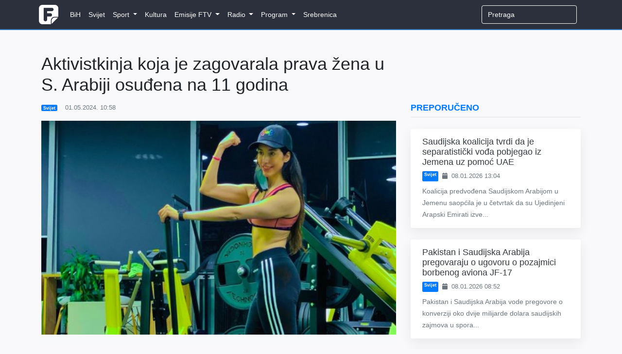

--- FILE ---
content_type: text/html; charset=UTF-8
request_url: https://www.federalna.ba/aktivistkinja-koja-je-zagovarala-prava-zena-u-s-arabiji-osudena-na-11-godina-b3jxp
body_size: 9538
content:
<!DOCTYPE html>
<html lang="en">
<head>
    <meta charset="utf-8">
    <meta http-equiv="X-UA-Compatible" content="IE=edge">
    <meta name="viewport" content="width=device-width, initial-scale=1">
    <meta name="keywords" content="Dnevnik, ftv, federalna, federalnaTV, federalna.ba, emisije, vijesti, BiH">
    <meta name="description" content="Osuđena za ono što je saudijska vlada nazvala &quot;terorističkim prestupima&quot;.">

    <!-- CSRF Token -->
    <meta name="csrf-token" content="DShUwFNxZWQ5edWdZfu1nalF3hsk3LwKdMDHrzwQ">

        <meta property="og:url" content="https://www.federalna.ba/aktivistkinja-koja-je-zagovarala-prava-zena-u-s-arabiji-osudena-na-11-godina-b3jxp">
    <meta property="og:title" content="Aktivistkinja koja je zagovarala prava žena u S. Arabiji osuđena na 11 godina">
    <meta property="og:site_name" content="Federalna">
    <meta property="og:description" content="Osuđena za ono što je saudijska vlada nazvala &quot;terorističkim prestupima&quot;.">
    <meta property="og:image" content="https://media.federalna.ba/storage/slikice/zena-1714553844-medium.jpg">

    <link rel="shortcut icon" href="/images/favicon.ico">

    <title>Aktivistkinja koja je zagovarala prava žena u S. Arabiji osuđena na 11 godina</title>

    <link rel="stylesheet" href="/css/home.css?id=27010c56dd9e486980a1">
    <link rel="stylesheet" href="/css/themes/gray-theme.css?id=016e004f62cbaa162f50">

    <!-- Scripts -->
    <script>
        window.Language = 'bs';

        window.Laravel = {"csrfToken":"DShUwFNxZWQ5edWdZfu1nalF3hsk3LwKdMDHrzwQ"}    </script>
	
	          <!--    {{site-name}}   -->
<script type="text/javascript">
/* <![CDATA[ */
(function() {
  window.dm=window.dm||{AjaxData:[]};
  window.dm.AjaxEvent=function(et,d,ssid,ad){
    dm.AjaxData.push({et:et,d:d,ssid:ssid,ad:ad});
    if(typeof window.DotMetricsObj != 'undefined') {DotMetricsObj.onAjaxDataUpdate();}
  };
  var d=document,
  h=d.getElementsByTagName('head')[0],
  s=d.createElement('script');
  s.type='text/javascript';
  s.async=true;
  s.src='https://script.dotmetrics.net/door.js?id=16268';
  h.appendChild(s);
}());
/* ]]> */
</script>
     
	<script async src="https://pagead2.googlesyndication.com/pagead/js/adsbygoogle.js?client=ca-pub-1350178552617311" crossorigin="anonymous"></script>
    <style>
.sidebar-content {
    width: 100%;
    transition: margin-top 0.3s ease;
    opacity: 0;
}

.sidebar-content.visible {
    opacity: 1;
}

@media (max-width: 991.98px) {
    .sidebar-content {
        margin-top: 0 !important;
        opacity: 1 !important;
    }
}
</style>
</head>
<body>
    <div id="fb-root"></div>

<script>
    (function(d, s, id) {
        let js, fjs = d.getElementsByTagName(s)[0];
        if (d.getElementById(id)) return;
        js = d.createElement(s); js.id = id;
        js.src = 'https://connect.facebook.net/en_US/sdk.js#xfbml=1&version=v3.0';
        fjs.parentNode.insertBefore(js, fjs);
    }(document, 'script', 'facebook-jssdk'));
</script>
    <div id="app">
        <nav class="navbar navbar-expand-lg navbar-dark">
    <div class="container">
        <a class="navbar-brand" href="https://www.federalna.ba">
            <img width="40px" data-src="/images/logo.png" src="/images/logo.png" alt="RTV Logo" class="logo"/>
        </a>

        <button
            class="navbar-toggler"
            type="button"
            data-toggle="collapse"
            data-target="#app-navbar-collapse"
            aria-expanded="false"
            aria-label="Toggle navigation"
        >
            <i class="fas fa-bars"></i>
        </button>

        <div class="collapse navbar-collapse" id="app-navbar-collapse">
            <home-nav :nav_items="[{&quot;id&quot;:13,&quot;parent_id&quot;:null,&quot;category_id&quot;:16,&quot;name&quot;:&quot;BiH&quot;,&quot;url&quot;:&quot;https:\/\/federalna.ba\/category\/bih&quot;,&quot;ordinal_number&quot;:1,&quot;children&quot;:[]},{&quot;id&quot;:14,&quot;parent_id&quot;:null,&quot;category_id&quot;:15,&quot;name&quot;:&quot;Svijet&quot;,&quot;url&quot;:&quot;https:\/\/federalna.ba\/category\/svijet&quot;,&quot;ordinal_number&quot;:2,&quot;children&quot;:[]},{&quot;id&quot;:7,&quot;parent_id&quot;:null,&quot;category_id&quot;:19,&quot;name&quot;:&quot;Sport&quot;,&quot;url&quot;:&quot;https:\/\/federalna.ba\/category\/sport&quot;,&quot;ordinal_number&quot;:3,&quot;children&quot;:[{&quot;id&quot;:18,&quot;parent_id&quot;:7,&quot;category_id&quot;:27,&quot;name&quot;:&quot;Fudbal&quot;,&quot;url&quot;:&quot;https:\/\/federalna.ba\/category\/sport\/fudbal&quot;,&quot;ordinal_number&quot;:1,&quot;children&quot;:[]},{&quot;id&quot;:19,&quot;parent_id&quot;:7,&quot;category_id&quot;:34,&quot;name&quot;:&quot;Ko\u0161arka&quot;,&quot;url&quot;:&quot;https:\/\/federalna.ba\/category\/sport\/kosarka&quot;,&quot;ordinal_number&quot;:2,&quot;children&quot;:[]},{&quot;id&quot;:20,&quot;parent_id&quot;:7,&quot;category_id&quot;:35,&quot;name&quot;:&quot;Rukomet&quot;,&quot;url&quot;:&quot;https:\/\/federalna.ba\/category\/sport\/rukomet&quot;,&quot;ordinal_number&quot;:2,&quot;children&quot;:[]},{&quot;id&quot;:21,&quot;parent_id&quot;:7,&quot;category_id&quot;:36,&quot;name&quot;:&quot;Tenis&quot;,&quot;url&quot;:&quot;https:\/\/federalna.ba\/category\/sport\/tenis&quot;,&quot;ordinal_number&quot;:3,&quot;children&quot;:[]},{&quot;id&quot;:25,&quot;parent_id&quot;:7,&quot;category_id&quot;:40,&quot;name&quot;:&quot;Ostali sportovi&quot;,&quot;url&quot;:&quot;https:\/\/federalna.ba\/category\/sport\/ostali-sportovi&quot;,&quot;ordinal_number&quot;:5,&quot;children&quot;:[]}]},{&quot;id&quot;:101,&quot;parent_id&quot;:null,&quot;category_id&quot;:17,&quot;name&quot;:&quot;Kultura&quot;,&quot;url&quot;:&quot;https:\/\/federalna.ba\/category\/kultura&quot;,&quot;ordinal_number&quot;:4,&quot;children&quot;:[]},{&quot;id&quot;:85,&quot;parent_id&quot;:null,&quot;category_id&quot;:18,&quot;name&quot;:&quot;Emisije FTV&quot;,&quot;url&quot;:&quot;https:\/\/www.federalna.ba\/category\/emisije&quot;,&quot;ordinal_number&quot;:5,&quot;children&quot;:[{&quot;id&quot;:102,&quot;parent_id&quot;:85,&quot;category_id&quot;:152,&quot;name&quot;:&quot;Art Kvart&quot;,&quot;url&quot;:&quot;https:\/\/federalna.ba\/category\/emisije\/ArtKvart&quot;,&quot;ordinal_number&quot;:1,&quot;children&quot;:[]},{&quot;id&quot;:103,&quot;parent_id&quot;:85,&quot;category_id&quot;:150,&quot;name&quot;:&quot;Blitzkultura&quot;,&quot;url&quot;:&quot;https:\/\/federalna.ba\/category\/emisije\/Blitzkultura&quot;,&quot;ordinal_number&quot;:2,&quot;children&quot;:[]},{&quot;id&quot;:104,&quot;parent_id&quot;:85,&quot;category_id&quot;:169,&quot;name&quot;:&quot;Bookstan&quot;,&quot;url&quot;:&quot;https:\/\/federalna.ba\/category\/emisije\/Bookstan&quot;,&quot;ordinal_number&quot;:3,&quot;children&quot;:[]},{&quot;id&quot;:105,&quot;parent_id&quot;:85,&quot;category_id&quot;:33,&quot;name&quot;:&quot;Dnevnik&quot;,&quot;url&quot;:&quot;https:\/\/federalna.ba\/category\/emisije\/dnevnik-ftv&quot;,&quot;ordinal_number&quot;:4,&quot;children&quot;:[]},{&quot;id&quot;:106,&quot;parent_id&quot;:85,&quot;category_id&quot;:32,&quot;name&quot;:&quot;Dnevnik D&quot;,&quot;url&quot;:&quot;https:\/\/federalna.ba\/category\/emisije\/dnevnik-d&quot;,&quot;ordinal_number&quot;:5,&quot;children&quot;:[]},{&quot;id&quot;:134,&quot;parent_id&quot;:85,&quot;category_id&quot;:161,&quot;name&quot;:&quot;Dobro jutro, BiH!&quot;,&quot;url&quot;:&quot;https:\/\/federalna.ba\/category\/dobrojutro&quot;,&quot;ordinal_number&quot;:6,&quot;children&quot;:[]},{&quot;id&quot;:107,&quot;parent_id&quot;:85,&quot;category_id&quot;:65,&quot;name&quot;:&quot;Dokumentarni program&quot;,&quot;url&quot;:&quot;https:\/\/federalna.ba\/category\/emisije\/dokumentarni-program&quot;,&quot;ordinal_number&quot;:7,&quot;children&quot;:[]},{&quot;id&quot;:108,&quot;parent_id&quot;:85,&quot;category_id&quot;:64,&quot;name&quot;:&quot;Federacija danas&quot;,&quot;url&quot;:&quot;https:\/\/federalna.ba\/category\/emisije\/federacija_danas&quot;,&quot;ordinal_number&quot;:8,&quot;children&quot;:[]},{&quot;id&quot;:109,&quot;parent_id&quot;:85,&quot;category_id&quot;:172,&quot;name&quot;:&quot;FTVinjeta&quot;,&quot;url&quot;:&quot;https:\/\/federalna.ba\/category\/emisije\/ftvinjeta&quot;,&quot;ordinal_number&quot;:9,&quot;children&quot;:[]},{&quot;id&quot;:110,&quot;parent_id&quot;:85,&quot;category_id&quot;:164,&quot;name&quot;:&quot;Hit jutra&quot;,&quot;url&quot;:&quot;https:\/\/federalna.ba\/category\/emisije\/hit jutra&quot;,&quot;ordinal_number&quot;:10,&quot;children&quot;:[]},{&quot;id&quot;:138,&quot;parent_id&quot;:85,&quot;category_id&quot;:253,&quot;name&quot;:&quot;In Music Puls&quot;,&quot;url&quot;:&quot;https:\/\/federalna.ba\/category\/emisije\/In-Music-Puls&quot;,&quot;ordinal_number&quot;:11,&quot;children&quot;:[]},{&quot;id&quot;:137,&quot;parent_id&quot;:85,&quot;category_id&quot;:254,&quot;name&quot;:&quot;Kuglanje&quot;,&quot;url&quot;:&quot;https:\/\/federalna.ba\/category\/emisije\/Kuglanje&quot;,&quot;ordinal_number&quot;:12,&quot;children&quot;:[]},{&quot;id&quot;:111,&quot;parent_id&quot;:85,&quot;category_id&quot;:149,&quot;name&quot;:&quot;Lovci na blago&quot;,&quot;url&quot;:&quot;https:\/\/federalna.ba\/category\/emisije\/Lovci na blago&quot;,&quot;ordinal_number&quot;:13,&quot;children&quot;:[]},{&quot;id&quot;:112,&quot;parent_id&quot;:85,&quot;category_id&quot;:189,&quot;name&quot;:&quot;Ljeto na Federalnoj&quot;,&quot;url&quot;:&quot;https:\/\/federalna.ba\/category\/emisije\/ljeto-na-federalnoj&quot;,&quot;ordinal_number&quot;:14,&quot;children&quot;:[]},{&quot;id&quot;:139,&quot;parent_id&quot;:85,&quot;category_id&quot;:256,&quot;name&quot;:&quot;Medijska i informacijska pismenost&quot;,&quot;url&quot;:&quot;https:\/\/federalna.ba\/category\/emisije\/medijska-i-informacijska-pismenost&quot;,&quot;ordinal_number&quot;:15,&quot;children&quot;:[]},{&quot;id&quot;:135,&quot;parent_id&quot;:85,&quot;category_id&quot;:251,&quot;name&quot;:&quot;Mimara&quot;,&quot;url&quot;:&quot;https:\/\/federalna.ba\/category\/emisije\/mimara&quot;,&quot;ordinal_number&quot;:16,&quot;children&quot;:[]},{&quot;id&quot;:113,&quot;parent_id&quot;:85,&quot;category_id&quot;:133,&quot;name&quot;:&quot;Minka Show&quot;,&quot;url&quot;:&quot;https:\/\/federalna.ba\/category\/emisije\/Minka-Show&quot;,&quot;ordinal_number&quot;:17,&quot;children&quot;:[]},{&quot;id&quot;:114,&quot;parent_id&quot;:85,&quot;category_id&quot;:66,&quot;name&quot;:&quot;Mozaik religija&quot;,&quot;url&quot;:&quot;https:\/\/federalna.ba\/category\/emisije\/mozaik-religija&quot;,&quot;ordinal_number&quot;:17,&quot;children&quot;:[]},{&quot;id&quot;:115,&quot;parent_id&quot;:85,&quot;category_id&quot;:31,&quot;name&quot;:&quot;Mre\u017ea&quot;,&quot;url&quot;:&quot;https:\/\/federalna.ba\/category\/emisije\/mreza&quot;,&quot;ordinal_number&quot;:18,&quot;children&quot;:[]},{&quot;id&quot;:116,&quot;parent_id&quot;:85,&quot;category_id&quot;:145,&quot;name&quot;:&quot;Na\u0111i prona\u0111i&quot;,&quot;url&quot;:&quot;https:\/\/federalna.ba\/category\/emisije\/nadji-pronadji&quot;,&quot;ordinal_number&quot;:19,&quot;children&quot;:[]},{&quot;id&quot;:136,&quot;parent_id&quot;:85,&quot;category_id&quot;:252,&quot;name&quot;:&quot;Nedjeljno popodne&quot;,&quot;url&quot;:&quot;https:\/\/federalna.ba\/category\/emisije\/nedjeljno-popodne&quot;,&quot;ordinal_number&quot;:20,&quot;children&quot;:[]},{&quot;id&quot;:117,&quot;parent_id&quot;:85,&quot;category_id&quot;:81,&quot;name&quot;:&quot;Neprovjereno&quot;,&quot;url&quot;:&quot;https:\/\/federalna.ba\/category\/emisije\/neprovjereno&quot;,&quot;ordinal_number&quot;:21,&quot;children&quot;:[]},{&quot;id&quot;:118,&quot;parent_id&quot;:85,&quot;category_id&quot;:null,&quot;name&quot;:&quot;Novogodi\u0161nji program&quot;,&quot;url&quot;:&quot;https:\/\/federalna.ba\/category\/emisije\/novogodisnji-program&quot;,&quot;ordinal_number&quot;:22,&quot;children&quot;:[]},{&quot;id&quot;:119,&quot;parent_id&quot;:85,&quot;category_id&quot;:250,&quot;name&quot;:&quot;No\u0107 Oscara&quot;,&quot;url&quot;:&quot;https:\/\/federalna.ba\/category\/emisije\/noc-oscara&quot;,&quot;ordinal_number&quot;:23,&quot;children&quot;:[]},{&quot;id&quot;:120,&quot;parent_id&quot;:85,&quot;category_id&quot;:30,&quot;name&quot;:&quot;Odgovorite ljudima&quot;,&quot;url&quot;:&quot;https:\/\/federalna.ba\/category\/emisije\/odgovorite-ljudima&quot;,&quot;ordinal_number&quot;:24,&quot;children&quot;:[]},{&quot;id&quot;:121,&quot;parent_id&quot;:85,&quot;category_id&quot;:190,&quot;name&quot;:&quot;Parlament&quot;,&quot;url&quot;:&quot;https:\/\/federalna.ba\/category\/emisije\/Parlament&quot;,&quot;ordinal_number&quot;:25,&quot;children&quot;:[]},{&quot;id&quot;:122,&quot;parent_id&quot;:85,&quot;category_id&quot;:143,&quot;name&quot;:&quot;Plenum&quot;,&quot;url&quot;:&quot;https:\/\/federalna.ba\/category\/emisije\/plenum&quot;,&quot;ordinal_number&quot;:26,&quot;children&quot;:[]},{&quot;id&quot;:123,&quot;parent_id&quot;:85,&quot;category_id&quot;:139,&quot;name&quot;:&quot;Prete\u017eno vedro&quot;,&quot;url&quot;:&quot;https:\/\/federalna.ba\/category\/emisije\/pretezno-vedro&quot;,&quot;ordinal_number&quot;:27,&quot;children&quot;:[]},{&quot;id&quot;:124,&quot;parent_id&quot;:85,&quot;category_id&quot;:147,&quot;name&quot;:&quot;Put ka EU&quot;,&quot;url&quot;:&quot;https:\/\/federalna.ba\/category\/emisije\/put-ka-eu&quot;,&quot;ordinal_number&quot;:28,&quot;children&quot;:[]},{&quot;id&quot;:125,&quot;parent_id&quot;:85,&quot;category_id&quot;:155,&quot;name&quot;:&quot;Rezime&quot;,&quot;url&quot;:&quot;https:\/\/federalna.ba\/category\/emisije\/Rezime&quot;,&quot;ordinal_number&quot;:29,&quot;children&quot;:[]},{&quot;id&quot;:126,&quot;parent_id&quot;:85,&quot;category_id&quot;:175,&quot;name&quot;:&quot;Rezime sedmice&quot;,&quot;url&quot;:&quot;https:\/\/federalna.ba\/category\/emisije\/RezimeSedmice&quot;,&quot;ordinal_number&quot;:30,&quot;children&quot;:[]},{&quot;id&quot;:127,&quot;parent_id&quot;:85,&quot;category_id&quot;:156,&quot;name&quot;:&quot;Robin Hud&quot;,&quot;url&quot;:&quot;https:\/\/federalna.ba\/category\/emisije\/Robin-Hud&quot;,&quot;ordinal_number&quot;:31,&quot;children&quot;:[]},{&quot;id&quot;:128,&quot;parent_id&quot;:85,&quot;category_id&quot;:26,&quot;name&quot;:&quot;Sportski blok nakon Dnevnika&quot;,&quot;url&quot;:&quot;https:\/\/federalna.ba\/category\/emisije\/sport-nakon-dnevnika&quot;,&quot;ordinal_number&quot;:32,&quot;children&quot;:[]},{&quot;id&quot;:133,&quot;parent_id&quot;:85,&quot;category_id&quot;:134,&quot;name&quot;:&quot;Sportski magazin&quot;,&quot;url&quot;:&quot;https:\/\/federalna.ba\/category\/emisije\/sport-emisije&quot;,&quot;ordinal_number&quot;:33,&quot;children&quot;:[]},{&quot;id&quot;:129,&quot;parent_id&quot;:85,&quot;category_id&quot;:137,&quot;name&quot;:&quot;Svako dobro&quot;,&quot;url&quot;:&quot;https:\/\/federalna.ba\/category\/emisije\/Svako-dobro&quot;,&quot;ordinal_number&quot;:34,&quot;children&quot;:[]},{&quot;id&quot;:130,&quot;parent_id&quot;:85,&quot;category_id&quot;:138,&quot;name&quot;:&quot;Svijet&quot;,&quot;url&quot;:&quot;https:\/\/federalna.ba\/category\/emisije\/svijet-emisije&quot;,&quot;ordinal_number&quot;:35,&quot;children&quot;:[]},{&quot;id&quot;:141,&quot;parent_id&quot;:85,&quot;category_id&quot;:255,&quot;name&quot;:&quot;Tragovima poznatih ljudi&quot;,&quot;url&quot;:&quot;https:\/\/federalna.ba\/category\/emisije\/tragovima-poznatih-ljudi&quot;,&quot;ordinal_number&quot;:36,&quot;children&quot;:[]},{&quot;id&quot;:140,&quot;parent_id&quot;:85,&quot;category_id&quot;:257,&quot;name&quot;:&quot;U \u017eensko ime&quot;,&quot;url&quot;:&quot;https:\/\/federalna.ba\/category\/emisije\/u-zensko-ime&quot;,&quot;ordinal_number&quot;:37,&quot;children&quot;:[]},{&quot;id&quot;:131,&quot;parent_id&quot;:85,&quot;category_id&quot;:63,&quot;name&quot;:&quot;Zelena panorama&quot;,&quot;url&quot;:&quot;https:\/\/federalna.ba\/category\/emisije\/zelena-panorama&quot;,&quot;ordinal_number&quot;:38,&quot;children&quot;:[]},{&quot;id&quot;:132,&quot;parent_id&quot;:85,&quot;category_id&quot;:171,&quot;name&quot;:&quot;ZNZKVI&quot;,&quot;url&quot;:&quot;https:\/\/federalna.ba\/category\/emisije\/Znzkvi&quot;,&quot;ordinal_number&quot;:39,&quot;children&quot;:[]}]},{&quot;id&quot;:12,&quot;parent_id&quot;:null,&quot;category_id&quot;:20,&quot;name&quot;:&quot;Radio&quot;,&quot;url&quot;:&quot;https:\/\/federalna.ba\/category\/radio&quot;,&quot;ordinal_number&quot;:6,&quot;children&quot;:[{&quot;id&quot;:46,&quot;parent_id&quot;:12,&quot;category_id&quot;:101,&quot;name&quot;:&quot;Vijesti&quot;,&quot;url&quot;:&quot;https:\/\/federalna.ba\/category\/radio\/vijesti-federalnog-radija&quot;,&quot;ordinal_number&quot;:1,&quot;children&quot;:[{&quot;id&quot;:48,&quot;parent_id&quot;:46,&quot;category_id&quot;:103,&quot;name&quot;:&quot;Aktuelnosti&quot;,&quot;url&quot;:&quot;https:\/\/federalna.ba\/category\/radio\/aktuelnosti&quot;,&quot;ordinal_number&quot;:1}]},{&quot;id&quot;:92,&quot;parent_id&quot;:12,&quot;category_id&quot;:20,&quot;name&quot;:&quot;Emisije&quot;,&quot;url&quot;:&quot;https:\/\/www.federalna.ba\/category\/radio&quot;,&quot;ordinal_number&quot;:2,&quot;children&quot;:[{&quot;id&quot;:91,&quot;parent_id&quot;:92,&quot;category_id&quot;:105,&quot;name&quot;:&quot;Intervju na FR&quot;,&quot;url&quot;:&quot;https:\/\/www.federalna.ba\/category\/radio\/intervju-na-federalnom-radiju&quot;,&quot;ordinal_number&quot;:1},{&quot;id&quot;:47,&quot;parent_id&quot;:92,&quot;category_id&quot;:102,&quot;name&quot;:&quot;Otvoreni program&quot;,&quot;url&quot;:&quot;https:\/\/federalna.ba\/category\/radio\/otvoreni-program&quot;,&quot;ordinal_number&quot;:2},{&quot;id&quot;:93,&quot;parent_id&quot;:92,&quot;category_id&quot;:151,&quot;name&quot;:&quot;\u010citamo knjige&quot;,&quot;url&quot;:&quot;https:\/\/www.federalna.ba\/category\/radio\/citamo-knjige&quot;,&quot;ordinal_number&quot;:2}]}]},{&quot;id&quot;:10,&quot;parent_id&quot;:null,&quot;category_id&quot;:59,&quot;name&quot;:&quot;Program&quot;,&quot;url&quot;:&quot;https:\/\/federalna.ba\/category\/najave&quot;,&quot;ordinal_number&quot;:7,&quot;children&quot;:[{&quot;id&quot;:38,&quot;parent_id&quot;:10,&quot;category_id&quot;:null,&quot;name&quot;:&quot;TV program&quot;,&quot;url&quot;:&quot;https:\/\/federalna.ba\/emisije\/pregled&quot;,&quot;ordinal_number&quot;:1,&quot;children&quot;:[]},{&quot;id&quot;:40,&quot;parent_id&quot;:10,&quot;category_id&quot;:62,&quot;name&quot;:&quot;Najave&quot;,&quot;url&quot;:&quot;https:\/\/federalna.ba\/category\/najave&quot;,&quot;ordinal_number&quot;:2,&quot;children&quot;:[]}]},{&quot;id&quot;:98,&quot;parent_id&quot;:null,&quot;category_id&quot;:188,&quot;name&quot;:&quot;Srebrenica&quot;,&quot;url&quot;:&quot;https:\/\/federalna.ba\/category\/srebrenica-2025&quot;,&quot;ordinal_number&quot;:8,&quot;children&quot;:[]}]"></home-nav>

            <ul class="navbar-nav navbar-right">
                <form
                    class="form-inline my-2 my-lg-0 search"
                    role="search"
                    method="get"
                    action="https://www.federalna.ba/search"
                >
                  <input
                      class="form-control mr-sm-2 uzisearch"
                      type="search"
                      name="q"
                      placeholder="Pretraga" required
                  >
                </form>

                            </ul>
        </div>
    </div>
</nav>
        <div class="main">
            <div class="container">
    <div class="row">
        <div class="col-lg-8 mt-5">
            
               
                <h1 class="display-5 mb-3">
                    Aktivistkinja koja je zagovarala prava žena u S. Arabiji osuđena na 11 godina
                </h1>

                <div class="article-meta-reference">
                    <div class="mb-2 text-muted small d-flex flex-wrap align-items-center">
               <a href="https://www.federalna.ba/category/svijet" class="badge badge-primary mr-2 text-white text-decoration-none">
            Svijet
        </a>
    

    <span>
        <i class="fa fa-clock-o mr-1"></i>
        01.05.2024. 10:58
    </span>
</div>
                </div>
                
    <div class="jumbotron jumbotron-fluid mb-0 media-padding bg-light text-dark">
    <div class="container">
        <div class="row">
            <div class="col-lg-12 p-0">
                            <img src="https://media.federalna.ba/storage/Anisa/2024/Maj/01.05.2024/zena-1714553844.jpg" alt="Aktivistkinja koja je zagovarala prava žena u S. Arabiji osuđena na 11 godina" width="100%">

                    </div>
        </div>
    </div>
</div>
    <div class="col-lg-12 p-0">

                <div class="lead">
                    <p style="text-align: justify;">Mladu aktivisticu za prava žena u Saudijskoj Arabiji antiteroristički sud tajno je osudio na 11 godina zatvora nakon &scaron;to je uhap&scaron;ena zbog "njezinog izbora odjeće i podr&scaron;ke pravima žena".</p>
<p style="text-align: justify;">Saudijski dužnosnici potvrdili su u izjavi visokom komesaru Ujedinjenih naroda za ljudska prava da je Manahel al-Otaibi 9. januara osuđena za ono &scaron;to je saudijska vlada nazvala "terorističkim prestupima".</p>
<p style="text-align: justify;">Al-Otaibi, koja je osuđena na tajnom saslu&scaron;anju pred sudom za borbu protiv terorizma, progla&scaron;ena je krivim za optužbe povezane sa saudijskim zakonom o borbi protiv terorizma koji kriminalizira kori&scaron;tenje web stranica za "emitiranje ili objavljivanje vijesti, izjava, lažnih ili zlonamjernih glasina , ili slično za počinjenje terorističkog zločina&rdquo;.</p>
<p style="text-align: justify;">Al-Otaibi, certificirana instruktorica fitnessa i umjetnica koja je često promovirala osnaživanje žena na svojim profilima na dru&scaron;tvenim mrežama, uhap&scaron;ena je u novembru 2022. Između ostalih optužbi, saudijske vlasti optužile su Otaibi da je koristila hashtag &ndash; preveden kao #societyisready (#dru&scaron;tvojespremno) &ndash; kako bi pozvala na ukidanje pravila mu&scaron;kog skrbni&scaron;tva. Njezina sestra Fouz al-Otaibi također je optužena da nije nosila pristojnu odjeću, ali je uspjela pobjeći iz Saudijske Arabije prije hap&scaron;enja.</p>
<p style="text-align: justify;">Jo&scaron; jedna sestra, Maryam, poznata je zagovarateljica ženskih prava koja je privedena, zadržana i na kraju pu&scaron;tena 2017. zbog protesta protiv pravila skrbni&scaron;tva.</p>
<p style="text-align: justify;">Amnesty International i ALQST, skupina za ljudska prava, pozvali su saudijske vlasti da odmah i bezuslovno oslobode al-Otaibi i rekli da je njeno zatvaranje "izravno u suprotnosti s narativom vlasti o reformama i osnaživanju žena".</p>
<p style="text-align: justify;">&ldquo;Ovom rečenicom saudijske vlasti razotkrile su &scaron;upljinu svojih toliko hvaljenih reformi prava žena posljednjih godina i pokazale svoju jezivu predanost u&scaron;utkavanju mirnog neslaganja&rdquo;, rekla je Bissan Fakih, aktivistica Amnesty Internationala za Saudijsku Arabiju. Amnesty i ALQST ukazali su na ironiju u Al-Otaibijinom slučaju: aktivistica je glasno podržavala &ldquo;radikalne promjene&rdquo; prijestolonasljednika Mohammeda bin Salmana, uključujući navodno ublažavanje pravila odijevanja za žene, te je u intervjuu 2019. rekla da osjeća slobodna izražavati svoje stavove i nositi &scaron;to joj se sviđa zahvaljujući prinčevim izjavama. Uhap&scaron;ena je nekoliko godina kasnije. Otaibini profili na dru&scaron;tvenim mrežama na X i Snapchatu prikazivali su je kao mladu i naprednu ženu koja voli fitness, umjetnost, jogu i putovanja, a istovremeno promiče prava žena.</p>
<p style="text-align: justify;">Grupe za ljudska prava kažu da je al-Otaibi bila izložena te&scaron;kom zlostavljanju, počev&scaron;i s njezinim prisilnim nestankom na pet mjeseci od novembra 2023. do aprila 2024. Nakon &scaron;to je ponovno uspostavila kontakt sa svojom porodicom, rekla je da je držana u samici i da joj je usljed fizičkog zlostavljanja slomljena noga.</p>
<p style="text-align: justify;">Saudijski dužnosnici odbacili su te tvrdnje.</p>
<p style="text-align: justify;">Njen slučaj slijedi niz sličnih slučajeva u kojima su Saudijke, posebno, bile podvrgnute drakonskim kaznama zbog kori&scaron;tenja profila ačuna na dru&scaron;tvenim mrežama kako bi izrazile svoje mi&scaron;ljenje. Među njima su žene kao &scaron;to su Salma al-Shehab, osuđena na 27 godina, Fatima al-Shawarbi, osuđena na 30 godina, Sukaynah al-Aithan, osuđena na 40 godina, i Nourah al-Qahtani, osuđena na 45 godina.</p>
<p style="text-align: justify;">federalna.ba/The Guardian</p>
                </div>

                <div class="mb-3">
            <span class="badge badge-primary">
            Saudijska Arabija
        </span>
            <span class="badge badge-primary">
            aktivistica
        </span>
            <span class="badge badge-primary">
            zatvor
        </span>
    </div>
                <div class="mb-3">
                <div
    class="fb-share-button"
    data-href="https://www.federalna.ba/aktivistkinja-koja-je-zagovarala-prava-zena-u-s-arabiji-osudena-na-11-godina-b3jxp"
    data-layout="button_count"
    data-size="small"
    data-mobile-iframe="true"
>
    <a
        target="_blank"
        href="https://www.facebook.com/sharer/sharer.phpu=http%3A%2F%2Fwww.federalna.ba%2Faktivistkinja-koja-je-zagovarala-prava-zena-u-s-arabiji-osudena-na-11-godina-b3jxp&amp;amp;src=sdkpreparse"
        class="fb-xfbml-parse-ignore">
        Podijeli
    </a>
</div>                </div>

                <comment
                    v-if="false"
                    class="mt-5"
                    title="Comments"
                    commentable-type="articles"
                    commentable-id="147463"
                    site-key="6LesS-MUAAAAACnkBU9hLbgfy2DYyENxSdgZwgg7"
                    ip="172.70.131.13"
                    user-id=""
                    can-manage=""
                >
                </comment>
            </div>
            </div>
        
            <div class="col-md-4 mt-4 sidebar-container">
                <div class="sidebar-content">
                                            <div class="row">
    <div class="col-12 mb-3">
        <h5 class="text-uppercase font-weight-bold text-primary border-bottom pb-2">
            Preporučeno
        </h5>
    </div>

    <div class="col-12">
                    <div class="card border-0 shadow-lg mb-4 article-card hover-shadow w-100">
                <div class="row no-gutters">
                  

                    <div class="col-md-12">
                        <div class="card-body py-3 px-4">
                            
                            <h5 class="card-title mb-2">
                                <a href="https://www.federalna.ba/saudijska-koalicija-tvrdi-da-je-separatisticki-voda-pobjegao-iz-jemena-uz-pomoc-uae-oipxu" class="text-dark text-decoration-none">
                                    Saudijska koalicija tvrdi da je separatistički vođa pobjegao iz Jemena uz pomoć UAE
                                </a>
                            </h5>

                            <div class="d-flex flex-wrap text-muted small mb-2">
                                          <a href="https://www.federalna.ba/category/svijet" class="badge badge-primary mr-2 text-white text-decoration-none">
            Svijet
        </a>
    
                                <span>
                                    <i class="fa fa-calendar mr-1"></i>
                                    08.01.2026 13:04
                                </span>
                            </div>

                            <p class="card-text text-muted mb-0">
                                Koalicija predvođena Saudijskom Arabijom u Jemenu saopćila je u četvrtak da su Ujedinjeni Arapski Emirati izve...
                            </p>
                        </div>
                    </div>
                </div>
            </div>
                    <div class="card border-0 shadow-lg mb-4 article-card hover-shadow w-100">
                <div class="row no-gutters">
                  

                    <div class="col-md-12">
                        <div class="card-body py-3 px-4">
                            
                            <h5 class="card-title mb-2">
                                <a href="https://www.federalna.ba/pakistan-i-saudijska-arabija-pregovaraju-o-ugovoru-o-pozajmici-borbenog-aviona-jf-17-stjzz" class="text-dark text-decoration-none">
                                    Pakistan i Saudijska Arabija pregovaraju o ugovoru o pozajmici borbenog aviona JF-17
                                </a>
                            </h5>

                            <div class="d-flex flex-wrap text-muted small mb-2">
                                          <a href="https://www.federalna.ba/category/svijet" class="badge badge-primary mr-2 text-white text-decoration-none">
            Svijet
        </a>
    
                                <span>
                                    <i class="fa fa-calendar mr-1"></i>
                                    08.01.2026 08:52
                                </span>
                            </div>

                            <p class="card-text text-muted mb-0">
                                Pakistan i Saudijska Arabija vode pregovore o konverziji oko dvije milijarde dolara saudijskih zajmova u spora...
                            </p>
                        </div>
                    </div>
                </div>
            </div>
                    <div class="card border-0 shadow-lg mb-4 article-card hover-shadow w-100">
                <div class="row no-gutters">
                  

                    <div class="col-md-12">
                        <div class="card-body py-3 px-4">
                            
                            <h5 class="card-title mb-2">
                                <a href="https://www.federalna.ba/koalicija-predvodena-saudijskom-arabijom-izvela-napade-u-jemenu-yt0gk" class="text-dark text-decoration-none">
                                    Koalicija predvođena Saudijskom Arabijom izvela napade u Jemenu
                                </a>
                            </h5>

                            <div class="d-flex flex-wrap text-muted small mb-2">
                                          <a href="https://www.federalna.ba/category/svijet" class="badge badge-primary mr-2 text-white text-decoration-none">
            Svijet
        </a>
    
                                <span>
                                    <i class="fa fa-calendar mr-1"></i>
                                    07.01.2026 09:01
                                </span>
                            </div>

                            <p class="card-text text-muted mb-0">
                                Koalicija predvođena Saudijskom Arabijom, koja podržava međunarodno priznatu vladu Jemena, saop&scaron;tila je...
                            </p>
                        </div>
                    </div>
                </div>
            </div>
                    <div class="card border-0 shadow-lg mb-4 article-card hover-shadow w-100">
                <div class="row no-gutters">
                  

                    <div class="col-md-12">
                        <div class="card-body py-3 px-4">
                            
                            <h5 class="card-title mb-2">
                                <a href="https://www.federalna.ba/sampionka-u-dizanju-tegova-zatvorena-u-rusiji-zbog-navodnog-planiranja-sabotaze-i-atentata-nqfo8" class="text-dark text-decoration-none">
                                    Šampionka u dizanju tegova zatvorena u Rusiji zbog navodnog &quot;planiranja sabotaže i atentata&quot;
                                </a>
                            </h5>

                            <div class="d-flex flex-wrap text-muted small mb-2">
                                          <a href="https://www.federalna.ba/category/evropa" class="badge badge-primary mr-2 text-white text-decoration-none">
            Evropa
        </a>
    
                                <span>
                                    <i class="fa fa-calendar mr-1"></i>
                                    05.01.2026 09:55
                                </span>
                            </div>

                            <p class="card-text text-muted mb-0">
                                Početkom jeseni 2023. godine, Yulia Lemeshchenko prestala je dolaziti u teretanu u Harkivu gdje je trenirala g...
                            </p>
                        </div>
                    </div>
                </div>
            </div>
                    <div class="card border-0 shadow-lg mb-4 article-card hover-shadow w-100">
                <div class="row no-gutters">
                  

                    <div class="col-md-12">
                        <div class="card-body py-3 px-4">
                            
                            <h5 class="card-title mb-2">
                                <a href="https://www.federalna.ba/snage-jemenske-vlade-osvojile-guvernerat-hadramout-ea1ap" class="text-dark text-decoration-none">
                                    Snage jemenske vlade osvojile guvernerat Hadramout
                                </a>
                            </h5>

                            <div class="d-flex flex-wrap text-muted small mb-2">
                                          <a href="https://www.federalna.ba/category/svijet" class="badge badge-primary mr-2 text-white text-decoration-none">
            Svijet
        </a>
    
                                <span>
                                    <i class="fa fa-calendar mr-1"></i>
                                    05.01.2026 08:42
                                </span>
                            </div>

                            <p class="card-text text-muted mb-0">
                                Međunarodno priznata jemenska vlada objavila je da je ponovo preuzela kontrolu nad guverneratom Hadramout.
Ubr...
                            </p>
                        </div>
                    </div>
                </div>
            </div>
                    <div class="card border-0 shadow-lg mb-4 article-card hover-shadow w-100">
                <div class="row no-gutters">
                  

                    <div class="col-md-12">
                        <div class="card-body py-3 px-4">
                            
                            <h5 class="card-title mb-2">
                                <a href="https://www.federalna.ba/saudijska-kraljevska-mornarica-rasporedena-u-arapskom-moru-radi-inspekcija-i-borbe-protiv-krijumcarenja-jrpij" class="text-dark text-decoration-none">
                                    Saudijska kraljevska mornarica raspoređena u Arapskom moru radi inspekcija i borbe protiv krijumčarenja
                                </a>
                            </h5>

                            <div class="d-flex flex-wrap text-muted small mb-2">
                                          <a href="https://www.federalna.ba/category/svijet" class="badge badge-primary mr-2 text-white text-decoration-none">
            Svijet
        </a>
    
                                <span>
                                    <i class="fa fa-calendar mr-1"></i>
                                    02.01.2026 13:59
                                </span>
                            </div>

                            <p class="card-text text-muted mb-0">
                                
Kraljevska saudijska mornarica raspoređena je u Arapskom moru kako bi započela inspekciju i operacije protiv...
                            </p>
                        </div>
                    </div>
                </div>
            </div>
            </div>
</div>


                                    </div>
            </div>
      </div>
</div>
        </div>

        <footer id="footer" class="footer">
    <div class="container">
        <div class="row align-items-center"  style="min-height: 390px;">
            <div class="col-md-4 my-md-5 mt-3 my-2 text-center text-md-start">
                <a href="/dashboard" class="text-light text-decoration-none d-block mt-3">
                    <i class="fas fa-door-open fa-2x d-block mb-2"></i>
                    <small>Prijava</small>
                </a>
            </div>

            <div class="col-md-4 my-md-5 my-2 text-center text-md-left">
                <div class="row justify-content-center justify-content-md-start mt-3">
                    <div class="col-4 text-center">
                        <a href="https://www.facebook.com/federalna/" target="_blank"
                            class="text-light text-decoration-none d-block">
                            <i class="fab fa-facebook fa-2x d-block mb-2"></i>
                            <small>Facebook</small>
                        </a>
                    </div>

                    <div class="col-4 text-center">
                        <a href="https://www.youtube.com/channel/UC5W7u2h4S8dx9NL0qOCW4pQ" target="_blank"
                            class="text-light text-decoration-none d-block">
                            <i class="fab fa-youtube fa-2x d-block mb-2"></i>
                            <small>Youtube</small>
                        </a>
                    </div>

                    <div class="col-4 text-center">
                        <a href="https://www.instagram.com/federalnaba" target="_blank"
                            class="text-light text-decoration-none d-block">
                            <i class="fab fa-instagram fa-2x d-block mb-2"></i>
                            <small>Instagram</small>
                        </a>
                    </div>

                </div>
            </div>

            <div class="col-md-4 my-3 text-center text-md-start">
                <img src="/images/logo.png" alt="RTV Logo" class="footer-logo logo mb-3 w-50">

                <p class="mb-0 small">
                    Redakcija federalna.ba <br>
                    Bulevar Meše Selimovića 12 <br>
                    71000 Sarajevo <br>
                    <a href="/cdn-cgi/l/email-protection#0b796e6f6a606862616a4b6d6e6f6e796a67656a25696a" class="text-light text-decoration-underline">
                        <span class="__cf_email__" data-cfemail="24564140454f474d4e4564424140415645484a450a4645">[email&#160;protected]</span>
                    </a>
                </p>
            </div>
        </div>
    </div>

    <div class="copy-right text-center">
        <div class="container">
            <div class="row">
                <div class="col-md-6 copy-right-info">
                    <div class="vertical-center">
                        © Federalna 2026. Sva prava zadržana
                    </div>
                </div>

                <div class="col-md-6">
                    <ul class="sub-links vertical-center">
                        <li>
                            <a href="/o-nama/impressum">
                                Impressum
                            </a>
                        </li>

                        <li>
                            <a href="/o-nama/marketing">
                                Marketing
                            </a>
                        </li>

                    </ul>
                </div>
            </div>
        </div>
    </div>
</footer>    </div>

    <!-- Scripts -->
    <script data-cfasync="false" src="/cdn-cgi/scripts/5c5dd728/cloudflare-static/email-decode.min.js"></script><script src="/js/home.js?id=2ed644f3c6a67de20f0b"></script>

        <script>
        hljs.initHighlightingOnLoad();
    </script>

    <script>
document.addEventListener('DOMContentLoaded', function() {
    const metaReference = document.querySelector('.article-meta-reference');
    const sidebarContent = document.querySelector('.sidebar-content');
    const sidebarContainer = document.querySelector('.sidebar-container');
    
    if (!metaReference || !sidebarContent) return;

    function alignSidebar() {
        const metaRect = metaReference.getBoundingClientRect();
        const containerRect = sidebarContainer.getBoundingClientRect();
        const scrollY = window.scrollY;
        
        const metaTop = metaRect.top + scrollY;
        const containerTop = containerRect.top + scrollY;
        const offsetDifference = metaTop - containerTop;
        
        if (window.innerWidth >= 992 && offsetDifference > 0) {
            sidebarContent.style.marginTop = offsetDifference + 'px';
            sidebarContent.style.position = 'static'; 
        } else {
            sidebarContent.style.marginTop = '0px';
        }
        
        sidebarContent.classList.add('visible');
    }

    setTimeout(alignSidebar, 10);
    
    window.addEventListener('scroll', alignSidebar);
    window.addEventListener('resize', alignSidebar);
});
    </script>
    
    <script>
        $(function () {
            $("[data-toggle='tooltip']").tooltip();
        });
    </script>

           <!-- Global site tag (gtag.js) - Google Analytics -->
        <script async src="https://www.googletagmanager.com/gtag/js?id=G-5X2ES5FHMB"></script>
        <script>
            window.dataLayer = window.dataLayer || [];
            function gtag(){dataLayer.push(arguments);}
            gtag('js', new Date());

            gtag('config', 'G-5X2ES5FHMB');
        </script>
    

    <script type="module">
        import { initializeApp } from "https://www.gstatic.com/firebasejs/9.2.0/firebase-app.js";
        import { getMessaging, onMessage, getToken } from "https://www.gstatic.com/firebasejs/9.2.0/firebase-messaging.js";

        // Your web app's Firebase configuration
        const firebaseConfig = {
            apiKey: 'AIzaSyAlHUPEgbUSGAlIsITwXconyGDv6_rb6b4',
            authDomain: 'federalna-11ffa.firebaseapp.com',
            projectId: 'federalna-11ffa',
            storageBucket: 'federalna-11ffa.appspot.com',
            messagingSenderId: '55361940740',
            appId: '1:55361940740:web:f471ee088c42a2ee51b451'
        };
        const isEnabled = true;

        // Initialize Firebase
        if (isEnabled) {
            const app = initializeApp(firebaseConfig);
            const messaging = getMessaging(app)

            getToken(messaging, { vapidKey: 'BBdAOYESgaucNsmTPwNB-NED8ugiKSllaBAZz57mY0TrSTS_VnIPtUTG4oOKYdo2BMXYqIh_wBIou95178qejRg' })
                .then(token => {
                    if(token !== localStorage.getItem('fcm_device_id')) {
                        if (localStorage.getItem('fcm_device_id')) {
                            unsubscribe().finally(() => subscribe(token))
                        }else {
                            subscribe(token);
                        }
                    }
                })
                .catch(error => {
                    if (error.message.includes('permission-blocked')) {
                        //If local storage is not empty unsubscribe
                        unsubscribe();
                    }else {
                        console.log(error.message)
                    }
                });

            onMessage(messaging, function (payload) {
                const title = payload.notification.title;
                const options = {
                    icon: '/images/favicon.ico'
                };

                const notification = new Notification(title, options);
                notification.onclick = function () {
                    console.log(payload);
                    window.open(payload.data['gcm.notification.url'])
                }
            });
        }

        function subscribe(token) {
            fetch('https://www.federalna.ba/fcm/subscribe', {
                method: 'POST',
                headers: {
                    'Content-Type': 'application/json',
                    'X-CSRF-TOKEN': 'DShUwFNxZWQ5edWdZfu1nalF3hsk3LwKdMDHrzwQ'
                },
                body: JSON.stringify({
                    device_id: token
                })
            })
            .then(() => localStorage.setItem('fcm_device_id', token))
            .catch(() => console.log('Subscription error'))
        }

        async function unsubscribe() {
            return fetch('https://www.federalna.ba/fcm/unsubscribe', {
                method: 'POST',
                headers: {
                    'Content-Type': 'application/json',
                    'X-CSRF-TOKEN': 'DShUwFNxZWQ5edWdZfu1nalF3hsk3LwKdMDHrzwQ'
                },
                body: JSON.stringify({
                    device_id: localStorage.getItem('fcm_device_id')
                })
            })
                .then(() => localStorage.removeItem('fcm_device_id'))
                .catch(() => console.log('Unsubscription error'))
        }
    </script>
<script defer src="https://static.cloudflareinsights.com/beacon.min.js/vcd15cbe7772f49c399c6a5babf22c1241717689176015" integrity="sha512-ZpsOmlRQV6y907TI0dKBHq9Md29nnaEIPlkf84rnaERnq6zvWvPUqr2ft8M1aS28oN72PdrCzSjY4U6VaAw1EQ==" data-cf-beacon='{"version":"2024.11.0","token":"9ed2fdb0223a45f292332a52e86f91d1","r":1,"server_timing":{"name":{"cfCacheStatus":true,"cfEdge":true,"cfExtPri":true,"cfL4":true,"cfOrigin":true,"cfSpeedBrain":true},"location_startswith":null}}' crossorigin="anonymous"></script>
</body>
</html>


--- FILE ---
content_type: text/html; charset=utf-8
request_url: https://www.google.com/recaptcha/api2/aframe
body_size: 265
content:
<!DOCTYPE HTML><html><head><meta http-equiv="content-type" content="text/html; charset=UTF-8"></head><body><script nonce="scWSqc0cBiDsqRIbXyF0vQ">/** Anti-fraud and anti-abuse applications only. See google.com/recaptcha */ try{var clients={'sodar':'https://pagead2.googlesyndication.com/pagead/sodar?'};window.addEventListener("message",function(a){try{if(a.source===window.parent){var b=JSON.parse(a.data);var c=clients[b['id']];if(c){var d=document.createElement('img');d.src=c+b['params']+'&rc='+(localStorage.getItem("rc::a")?sessionStorage.getItem("rc::b"):"");window.document.body.appendChild(d);sessionStorage.setItem("rc::e",parseInt(sessionStorage.getItem("rc::e")||0)+1);localStorage.setItem("rc::h",'1768660798866');}}}catch(b){}});window.parent.postMessage("_grecaptcha_ready", "*");}catch(b){}</script></body></html>